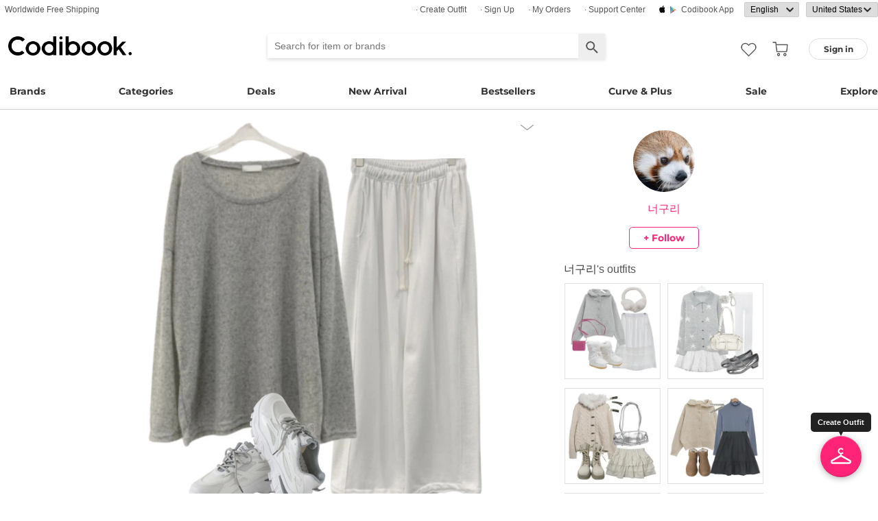

--- FILE ---
content_type: text/html; charset=utf-8
request_url: https://codibook.net/codi/8391321
body_size: 11806
content:
<!DOCTYPE html><html lang="en"><head><title>パンツ,ニット,スニーカー 코디 by 너구리 - Codibook.</title><meta charset="utf-8"><meta name="mobile-web-app-capable" content="yes"><meta http-equiv="X-UA-Compatible" content="IE=Edge"><meta name="naver-site-verification" content="18719379b51c73ee7c31c971e20b790a9fc353fe"><meta name="google-site-verification" content="BsFUZ1hKjYHyB_VDABBEBiXivHyySYdg_a08JsSWPUM"><meta name="p:domain_verify" content="493125a21442a43c57618c5162746c79"><meta name="apple-itunes-app" content="app-id=1052178370, app-argument=codibook://codi/8391321"/><meta name="viewport" content="initial-scale=1, width=device-width"/><meta name="description" content="#パンツ #ニット #スニーカー"/><meta property="og:title" content="パンツ,ニット,スニーカー 코디"/><meta property="og:image" content="https://i3.codibook.net/files/1979122313644/4727f193891437e9/1370105413.jpg"/><meta property="og:description" content="#スニーカー #ニット #パンツ on CODIBOOK"/><meta property="al:android:url" content="codibook://codi/8391321"/><meta property="al:android:package" content="com.ydea.codibook"/><meta property="al:android:app_name" content="Codibook"/><meta property="al:ios:url" content="codibook://codi/8391321"/><meta property="al:ios:app_store_id" content="1052178370"/><meta property="al:ios:app_name" content="Codibook"/><link rel="alternate" href="codibook://codi/8391321"/><link rel="alternate" href="android-app://com.ydea.codibook/https/codibook.net/codi/8391321"/><link rel="apple-touch-icon" href="https://s1.codibook.net/images/common/apple-touch-icon.png"><link rel="alternate" hreflang="ko" href="https://ko.codibook.net/codi/8391321"><link rel="alternate" hreflang="en" href="https://en.codibook.net/codi/8391321"><link rel="alternate" hreflang="ja" href="https://ja.codibook.net/codi/8391321"><link rel="alternate" hreflang="zh-tw" href="https://zh-tw.codibook.net/codi/8391321"><link rel="alternate" hreflang="zh-cn" href="https://zh-cn.codibook.net/codi/8391321"><link rel="alternate" hreflang="zh-hk" href="https://zh-hk.codibook.net/codi/8391321"><link rel="alternate" hreflang="x-default" href="https://codibook.net/codi/8391321"><link rel="canonical" href="https://codibook.net/codi/8391321"><link rel="preload" href="https://i4.codibook.net/static/webfonts/Montserrat/Montserrat-Bold.woff" as="font" type="font/woff" crossorigin=""><link rel="stylesheet" href="https://s1.codibook.net/aristo/style.min.css"><link rel="stylesheet" href="https://s1.codibook.net/components/flag-icon-css/css/flag-icon.min.css" media="none" onload="if(media!='all')media='all'"/><noscript><link rel="stylesheet" href="https://s1.codibook.net/components/flag-icon-css/css/flag-icon.min.css"/></noscript><link rel="stylesheet" href="https://s1.codibook.net/components/animate.css/animate.css" media="none" onload="if(media!='all')media='all'"/><noscript><link rel="stylesheet" href="https://s1.codibook.net/components/animate.css/animate.css"/></noscript><link rel="stylesheet" href="https://s1.codibook.net/components/jquery.scrollbar/jquery.scrollbar.css" media="none" onload="if(media!='all')media='all'"/><noscript><link rel="stylesheet" href="https://s1.codibook.net/components/jquery.scrollbar/jquery.scrollbar.css"/></noscript><link rel="stylesheet" href="https://s1.codibook.net/components/qtip2/jquery.qtip.css" media="none" onload="if(media!='all')media='all'"/><noscript><link rel="stylesheet" href="https://s1.codibook.net/components/qtip2/jquery.qtip.css"/></noscript><link rel="stylesheet" href="https://s1.codibook.net/css/base.css?f40968e2fb7585041484a090f0234506"><script>var Codibook = {"env":"production","xrw":"","webViewClient":"","webViewUA":"","isApp":false,"i18nLocale":"en","currency":"USD","timezoneOffset":-480,"suggestedLocale":"en","isAlphaUser":false,"isBetaUser":false,"shipping_country":"US","isAndroid":false,"isiOS":false,"optionalStaticURLBase":"https://s1.codibook.net","httpStatus":200,"method":"GET","originalUrl":"/codi/8391321","agent":{"isTablet":false,"mobile":false},"isiPhone":false,"isSafari":false,"appDownloadLink":"","viewMode":"page","temp_id":"temp:f2ea6af5c11e4faf8b17895545edb38e","naverpay":{"BUTTON_KEY":"4FC8F0E8-C06A-4826-880C-58BF0D182CC2"},"couponUsable":false,"viewData":{},"i18nDomain":["ko.codibook.net","en.codibook.net","ja.codibook.net","zh-tw.codibook.net","zh-cn.codibook.net","zh-hk.codibook.net"],"done":{},"codi_data":{"codi_id":8391321,"user_id":"gugu3u","codi_publish":1}};</script><script src="https://s1.codibook.net/js/base.lib.js?5d4e9dea0fb4a5a31388346216245797"></script><script>(function(w,d,s,l,i){w[l]=w[l]||[];w[l].push({'gtm.start':
new Date().getTime(),event:'gtm.js'});var f=d.getElementsByTagName(s)[0],
j=d.createElement(s),dl=l!='dataLayer'?'&l='+l:'';j.async=true;j.src=
'https://ua.codibook.net/gtm.js?id='+i+dl;f.parentNode.insertBefore(j,f);
})(window,document,'script','dataLayer','GTM-KHPNJTQ');</script><script>!function(f,b,e,v,n,t,s){if(f.fbq)return;n=f.fbq=function(){n.callMethod?
n.callMethod.apply(n,arguments):n.queue.push(arguments)};if(!f._fbq)f._fbq=n;
n.push=n;n.loaded=!0;n.version='2.0';n.queue=[];t=b.createElement(e);t.async=!0;
t.src=v;s=b.getElementsByTagName(e)[0];s.parentNode.insertBefore(t,s)}(window,
document,'script','//connect.facebook.net/en_US/fbevents.js');</script><script src="https://s1.codibook.net/js/essential.js?13d0320e79973734fac6d33901bc77db"></script><script src="https://s1.codibook.net/js/common.js?1f21cf3ac93b200cf89818d28246f8ca"></script><script src="https://s1.codibook.net/components/clipboard/dist/clipboard.min.js" async></script></head><body class="mac"><div id="login"><div class="head">Sign in</div><div class="wrapper"><div class="form_wrapper"><form class="ui-form login" method="POST" action="/api/login?fallbackNoAjax=1"><div class="idpws"><input class="user_id text" name="user_id" type="text" autocomplete="username" placeholder="User ID or Email" title="User ID or Email"><input class="raw_password text" name="raw_password" type="password" autocomplete="current-password" placeholder="Password" title="Password"><input class="password" name="password" type="hidden"><input class="return_to" name="return_to" type="hidden"></div><div class="buttons"><input class="btn btn_join" type="submit" value="Sign in"></div><div class="join">Not registered yet?
<strong><a class="join" href="/join">Sign up</a></strong></div><div class="join">Forgot ID or password?
<strong><a class="find_pw" href="/findpw">Find account</a></strong></div><div class="non_login_order_history_notice join"><a class="btn btn_continue_as_guest non_login_order_history">Order detail for guest</a></div><div class="non_login_pay_notice join"><a class="btn btn_continue_as_guest non_login_pay">Continue as guest</a></div><div class="googlelogin"><a class="btn_google btn_externalLogin" href="/auth/google">Sign in with Google</a></div><div class="applelogin"><a class="btn_apple btn_externalLogin" href="/auth/apple">Sign in with Apple</a></div><div class="linelogin"><a class="btn_line btn_externalLogin" href="/auth/line">Sign in with LINE</a></div><div class="fblogin"><a class="btn_facebook btn_externalLogin" href="/auth/facebook">Sign in with Facebook</a></div></form></div></div></div><div id="validation"><div class="wrapper"><div class="form_wrapper"><div class="head">Enter verification code</div><form class="ui-form validation"><div><p>Please check your email for a message with your code. Your code is 4 numbers long.</p><p>We sent your code to: <strong id="email_sent_to"></strong></p><a class="modify_email">Modify email address</a><input class="verify_code text" name="verify_code" type="number" placeholder="Enter code" title="Enter code" autocomplete="off"><div class="join_notice code_notice"></div><button class="retry" disabled>Resend code</button></div><div class="buttons"><div class="submit"><input class="btn btn_join" type="submit" value="Verify email"></div></div></form></div></div></div><div id="find_pw_dialog_container"><div class="formpanel_dialog"><div class="title">Find account</div><div class="desc">The password reset URL will be sent to the email of your account.</div><form class="find_pw ui-form" action="/api/user/dummy/find_pw"><div class="content"><div class="row"><div class="label">Email</div><div class="input"><input class="email text" name="email" type="email" inputmode="email" autocomplete="email" style="width:150px"></div></div></div><div class="foot"><input class="btn" type="submit" value="Submit">
<input class="btn cancel" type="button" value="cancel"></div></form></div></div><div id="non_login_order_history_dialog_container"><div class="formpanel_dialog"><div class="title">Order detail for guest</div><div class="desc">The order id was provided to you by email when your order was placed.</div><form class="non_login_order_history ui-form" action="/order/history" method="post"><input class="name text" name="non_login" type="hidden" value="1"><div class="content"><div class="row"><div class="label">Order ID</div><div class="input"><input class="order_id text" name="order_id" type="text" autocomplete="off"></div></div><div class="row"><div class="label">Email</div><div class="input"><input class="name text" name="email" type="text" autocomplete="off"></div></div></div><div class="foot"><input class="btn" type="submit" value="Submit"></div></form></div></div><div id="modal_background_layer"></div><div id="fb-root"></div><div class="topBannerWrapper" id="top_banner_wrapper"><div class="topBanner" id="top_banner"><a href=""><div class="img" style="background-image:url(https://s1.codibook.net/images/banner/app_down_top_en.png)"></div></a><div class="close_left"></div></div></div><div class="topBannerWrapper" id="locale_suggestion_banner_wrapper" lang="en"><div class="topBanner" id="locale_suggestion_banner"><div class="text"><strong>Choose another language to see content specific to your location and shop online.</strong></div><div class="locale_select_options_wrapper"><select class="locale_select_options" autocomplete="off"><option value="ko">한국어</option><option value="en" selected>English</option><option value="ja">日本語</option><option value="zh-tw">繁體中文</option><option value="zh-cn">简体中文</option></select></div><div class="locale_select_button_wrapper"><a class="btn btn_submit" type="button">OK</a></div><div class="close"></div></div></div><div id="header"><div id="header_of_header_wrapper"><div id="header_of_header"><div class="btn_wrapper_left"><a href="/about/freeshipping">Worldwide Free Shipping</a></div><div class="btn_wrapper_right"><a class="create btn" href="/create">· Create Outfit</a><a class="join btn" href="/join">· Sign up</a><a class="order_history requireLogin nonLoginOrderHistory btn" href="/order/history">· My Orders</a><a class="cscenter btn" href="/cs_center">· Support Center</a><a class="app btn" href="/about_app">Codibook app</a><div class="lang_currency_selector_wrapper"><select class="lang selectLanguages" autocomplete="off"><option value="ko">한국어</option><option value="en" selected>English</option><option value="ja">日本語</option><option value="zh-tw">繁體中文</option><option value="zh-cn">简体中文</option></select><select class="shipping_country selectShippingCountry" autocomplete="off"><option value="US" selected>United States</option><option value="AU">Australia</option><option value="CA">Canada</option><option value="JP">Japan</option><option value="HK">Hong kong</option><option value="MO">Macao</option><option value="SG">Singapore</option><option value="TW">Taiwan</option><option value="GB">United Kingdom</option><option value="FR">France</option><option value="IT">Italy</option><option value="AT">Austria</option><option value="BE">Belgium</option><option value="BG">Bulgaria(rep)</option><option value="HR">Croatia</option><option value="CY">Cyprus</option><option value="CZ">Czech</option><option value="DK">Denmark</option><option value="EE">Estonia</option><option value="FI">Finland</option><option value="DE">Germany</option><option value="GR">Greece</option><option value="HU">Hungary(rep)</option><option value="IE">Ireland</option><option value="LV">Latvia</option><option value="LT">Lithuania</option><option value="LU">Luxembourg</option><option value="MY">Malaysia</option><option value="NL">Netherlands</option><option value="NZ">New Zealand</option><option value="NO">Norway</option><option value="PL">Poland(rep)</option><option value="PT">Portugal</option><option value="RO">Romania</option><option value="SK">Slovakia</option><option value="SI">Slovenia</option><option value="ES">Spain</option><option value="SE">Sweden</option><option value="CH">Switzerland</option><option value="VN">Vietnam</option><option value="ZM">Zambia</option></select></div></div></div></div><div id="header_wrapper"><a class="hamburger btn" href="#"></a><div class="title"><a href="/"><img alt="Codibook" src="https://s1.codibook.net/images/header/logo.png" width="140"></a></div><div class="logo"><a href="/">Codibook</a></div><div class="login btn_flat needLogin" tabIndex="0"><span>Sign in</span></div><a class="search_btn" href="/search/"></a><a class="requireLogin liked_btn" href="#"></a><form class="search_wrapper hide_for_mobile" action="/search/"><input class="search" id="autoComplete" type="text" list="keyword" inputmode="search" name="q" placeholder="Search for item or brands" autocomplete="off" value=""><input type="hidden" name="filter" value=""><input class="search_submit" type="submit" value=""></form><a class="cart empty" href="/cart"></a><div class="search_assist balloon"><div class="assisted_keyword_wrapper"><div class="history_wrapper"><div class="keyword_label">Recent Searches</div><div class="clear">Clear</div><div class="history_content"></div></div><div class="keyword_label">Popular Keyword</div><div class="content"></div></div></div></div><div id="main_menu_container"><div id="main_menu"><div class="main_menu brands"><a href="/brand">Brands</a></div><div class="brands balloon"></div><div class="main_menu categories"><a href="#">Categories</a></div><div class="categories balloon"><div class="category_menu"><a href="/items/?shop_id=167&amp;sort=recent" data-alter="Delight.">Delight.</a></div><div class="category_menu"><a href="/items/?pc=136" data-alter="outer">Outer</a></div><div class="category_menu"><a href="/items/?pc=140" data-alter="tops">Tops</a></div><div class="category_menu"><a href="/items/?pc=144" data-alter="bottoms">Bottoms</a></div><div class="category_menu"><a href="/items/?pc=142" data-alter="dress">Dress</a></div><div class="category_menu"><a href="/items/?pc=151" data-alter="shoes">Shoes</a></div><div class="category_menu"><a href="/items/?pc=149" data-alter="bags">Bags</a></div><div class="category_menu"><a href="/items/?pc=150" data-alter="accessories">Accessories</a></div><div class="category_menu"><a href="/items/?pc=39583" data-alter="jewelry">Jewelry</a></div><div class="category_menu"><a href="/items/?pc=276707" data-alter="cosmetics">Cosmetics</a></div><div class="category_menu"><a href="/items/?pc=155" data-alter="swimwear">Swimwear</a></div></div><div class="main_menu"><a href="/event" data-alter="deals">Deals</a></div><div class="main_menu"><a href="/items/?sort=recent&amp;orderable=1&amp;featured=new" data-alter="new arrival">New Arrival</a></div><div class="main_menu"><a href="/items/?sort=order&amp;orderable=1&amp;featured=best" data-alter="bestsellers">Bestsellers</a></div><div class="main_menu"><a href="/items/?characteristic=curve" data-alter="Curve &amp; Plus">Curve & Plus</a></div><div class="main_menu"><a href="/items/?sort=recent&amp;sale=1&amp;featured=sale" data-alter="sale">Sale</a></div><div class="main_menu"><a href="/trending" data-alter="explore">Explore</a></div></div></div><div id="popup_download_app_layer"></div><div id="popup_download_app"><div class="popup_image"><a href="https://codibook.net/page/5473905"><img class="link" alt="Join" src="https://s1.codibook.net/images/popup/join_banner_en3.jpg"></a></div><div class="close"></div></div><div id="new_user_coupon_layer_bg"></div><div id="new_user_coupon_layer"><a href="/event/page/welcomeapp"><img loading="lazy" src="https://s1.codibook.net/images/popup/newuser_popup_banner.jpg" alt="Take a coupon"></a><div class="close"></div></div></div><div id="left_modal_bg"></div><div id="left"><div class="container"><div class="top"><a class="join btn" href="/join">Sign up</a><div class="needLogin btn" style="margin-right:0">Sign in</div></div><div class="middle"><div class="menu"><a href="/"><img alt="main page" src="https://s1.codibook.net/images/glyphs/mobile_menu/home.png" align="absmiddle" width="24"> &nbsp;home</a></div><div class="menu"><a class="shopping" href="#"><img alt="category" src="https://s1.codibook.net/images/glyphs/mobile_menu/category.png" align="absmiddle" width="24"> &nbsp;Category</a></div><div class="submenu shopping"><div class="submenu_item"><a href="/items/?shop_id=167&amp;sort=recent" data-alter="Delight.">· Delight.</a></div><div class="submenu_item"><a href="/items/?pc=136">· Outer</a></div><div class="submenu_item"><a href="/items/?pc=140">· Tops</a></div><div class="submenu_item"><a href="/items/?pc=144">· Bottoms</a></div><div class="submenu_item"><a href="/items/?pc=142">· Dress</a></div><div class="submenu_item"><a href="/items/?pc=151">· Shoes</a></div><div class="submenu_item"><a href="/items/?pc=149">· Bags</a></div><div class="submenu_item"><a href="/items/?pc=150">· Accessories</a></div><div class="submenu_item"><a href="/items/?pc=39583">· Jewelry</a></div><div class="submenu_item"><a href="/items/?pc=276707">· Cosmetics</a></div><div class="submenu_item"><a href="/items/?characteristic=curve">· Curve &amp; Plus</a></div><div class="submenu_item"><a href="/items/?sort=recent&amp;orderable=1&amp;featured=new">· New arrival</a></div><div class="submenu_item"><a href="/items/?sort=recent&amp;sale=1&amp;featured=sale">· Sale</a></div><div class="submenu_item"><a href="/items/?sort=order&amp;orderable=1&amp;featured=best">· Bestsellers</a></div></div><div class="menu"><a class="codi" href="/codi"><img alt="set" src="https://s1.codibook.net/images/glyphs/mobile_menu/codi.png" align="absmiddle" width="24"> &nbsp;Outfits</a></div><div class="menu"><a class="dailytip" href="/dailytip"><img alt="daily tips" src="https://s1.codibook.net/images/glyphs/mobile_menu/daily-tip.png" align="absmiddle" width="24"> &nbsp;dailytip</a></div><div class="menu"><a class="dailytip" href="/collection"><img alt="collection" src="https://s1.codibook.net/images/glyphs/mobile_menu/collection.png" align="absmiddle" width="24"> &nbsp;collection</a></div><div class="menu"><a class="event"><img alt="contest" src="https://s1.codibook.net/images/glyphs/mobile_menu/contest.png" align="absmiddle" width="24"> &nbsp;Deals / contest</a></div><div class="submenu event"><div class="submenu_item"><a href="/event">Deals</a></div><div class="submenu_item"><a href="/contest">contest</a></div></div><div style="padding-top:10px;border-top:1px solid #ccc;margin-top:10px;"></div><div class="menu"><a class="requireLogin nonLoginOrderHistory" href="#"><img alt="my shopping" src="https://s1.codibook.net/images/glyphs/my/delivery.png" align="absmiddle" width="24"> &nbsp;My Orders</a></div><div class="menu"><a class="requireLogin" href="#"><img alt="my shopping" src="https://s1.codibook.net/images/glyphs/my/mileage.png" align="absmiddle" width="24"> &nbsp;Credit details</a></div><div class="menu"><a href="/cs_center"><img alt="CS" src="https://s1.codibook.net/images/glyphs/mobile_menu/cs-center.png" align="absmiddle" width="24"> &nbsp;Support Center</a></div><div class="menu"><div class="lang_currency_selector_wrapper"><select class="lang selectLanguages" autocomplete="off"><option value="ko">한국어</option><option value="en" selected>English</option><option value="ja">日本語</option><option value="zh-tw">繁體中文</option><option value="zh-cn">简体中文</option></select><select class="shipping_country selectShippingCountry" autocomplete="off"><option value="US" selected>United States</option><option value="AU">Australia</option><option value="CA">Canada</option><option value="JP">Japan</option><option value="HK">Hong kong</option><option value="MO">Macao</option><option value="SG">Singapore</option><option value="TW">Taiwan</option><option value="GB">United Kingdom</option><option value="FR">France</option><option value="IT">Italy</option><option value="AT">Austria</option><option value="BE">Belgium</option><option value="BG">Bulgaria(rep)</option><option value="HR">Croatia</option><option value="CY">Cyprus</option><option value="CZ">Czech</option><option value="DK">Denmark</option><option value="EE">Estonia</option><option value="FI">Finland</option><option value="DE">Germany</option><option value="GR">Greece</option><option value="HU">Hungary(rep)</option><option value="IE">Ireland</option><option value="LV">Latvia</option><option value="LT">Lithuania</option><option value="LU">Luxembourg</option><option value="MY">Malaysia</option><option value="NL">Netherlands</option><option value="NZ">New Zealand</option><option value="NO">Norway</option><option value="PL">Poland(rep)</option><option value="PT">Portugal</option><option value="RO">Romania</option><option value="SK">Slovakia</option><option value="SI">Slovenia</option><option value="ES">Spain</option><option value="SE">Sweden</option><option value="CH">Switzerland</option><option value="VN">Vietnam</option><option value="ZM">Zambia</option></select></div></div></div></div></div><div class="codi_view" id="container"><div id="codi_view_container"><div class="codi_dialog document_dialog" data-user_id="gugu3u" data-codi_id="8391321"><div class="codi_view_wrapper"><div class="codi_image_wrapper document_content_wrapper"><div class="profile_wrapper"><div class="profile_image"><img alt="profile image" src="https://i3.codibook.net/files/197904253367/ffbbe9bd43eb9364/1065530374.jpg?class=small"></div><div class="nick_name"><a href="/user/gugu3u">너구리</a></div><div class="btn follow_wrapper requireLogin follow" data-user_id="gugu3u">+ follow</div></div><div class="title_wrapper"><div class="title">パンツ,ニット,スニーカー 코디</div><div class="action_wrapper"><img alt="more ..." src="https://s1.codibook.net/images/detail/editdown_arrow.png" tabindex="0"><div class="codi_menu document_menu"><a class="btn download" href="/codi/8391321/download" rel="nofollow">download</a><a class="btn share" href="#">share</a></div></div></div><div class="image_wrapper"><div class="image"><img src="https://i3.codibook.net/files/1979122313644/4727f193891437e9/1370105413.jpg?class=big" alt="DAILYJOU 포프 스트링 조거 팬츠 - 6 color,DAILYJOU 앙상블 라운드 니트 - 4 color,CHAAKAN 코웰 메쉬 스니커즈 SNFBR1e149등을 매치한 코디"></div><div class="content"><div class="description"><a href="/codi?style=パンツ">#パンツ</a> <a href="/codi?style=ニット">#ニット</a> <a href="/codi?style=スニーカー">#スニーカー</a></div><div class="regdate">3 years ago</div></div></div><div class="line"></div><div class="bottom_wrapper"><div class="liked_wrapper"></div><button class="like_icon requireLogin"></button><div class="style_wrapper"><a class="style" href="/codi?style=135973">#スニーカー</a><a class="style" href="/codi?style=200158">#ニット</a><a class="style" href="/codi?style=235043">#パンツ</a></div><div class="share_wrapper"><div class="share_button_wrapper"><button class="pinterest"></button><button class="line_app"></button><button class="facebook"></button><button class="url"></button></div><div id="share_url_dialog_container"><div class="formpanel_dialog"><div class="title">URL<div class="content"><div class="row"><div class="input"><input class="share_url" type="text"><button class="copy btn btn_general2">Copy</button></div></div></div></div></div></div></div></div><div id="cart_btn_wrapper"><input class="btn btn_buy" type="button" value="Buy All Set"></div></div><div class="codi_info_wrapper document_info_wrapper"><div class="profile_wrapper"><div class="profile_image"><img alt="profile image" src="https://i3.codibook.net/files/197904253367/ffbbe9bd43eb9364/1065530374.jpg?class=small"></div><div class="nick_name"><a href="/user/gugu3u">너구리</a></div><div class="btn follow_wrapper requireLogin follow" data-user_id="gugu3u">+ follow</div></div><div class="profile_codi_wrapper"><div class="profile_codi_title"><a href="/user/gugu3u">너구리</a><span>'s outfits</span></div><div class="profile_codi"></div></div></div></div><div class="comment_wrapper"><div class="comment_container"><div class="comment_list"></div><div class="comment_write_wrapper"><div class="msg"><a class="needLogin" href="#">Sign in</a><span> and Add a comment</span></div></div></div></div><div class="clear_both"></div><div class="detail_title"><span>used item</span></div><div id="content_wrapper"><div id="content"><div class="grid-sizer"></div><div class="null_msg">No styles or items found.</div></div></div><div class="item_slider_wrapper"><div class="detail_title"><span>Recommended</span></div><div class="scrolling-wrapper-flexbox"><div class="item_wrapper"><a class="item_link" data-item_id="9425655" href="/item/9425655?recStrategy=096945"><div class="thumb_wrapper"><noscript><img loading="lazy" src="https://i4.codibook.net/files/1983030530001/426c8871a5d89a95/1268140823.jpg?class=square" alt="pants"></noscript><div class="lazyImage" data-attr="{&quot;src&quot;:&quot;https://i4.codibook.net/files/1983030530001/426c8871a5d89a95/1268140823.jpg?class=square&quot;}"><img alt="pants" src="https://s1.codibook.net/images/common/loading_spinner.gif"></div></div></a><div class="item_info"><div class="shop">JASMINBELL</div><div class="title"><a class="item_link" data-item_id="9425655" href="/item/9425655?recStrategy=096945">pants</a></div><div class="price"><s>$24.94</s>
<span>$19.81</span></div></div></div><div class="item_wrapper"><a class="item_link" data-item_id="9407999" href="/item/9407999?recStrategy=096945"><div class="thumb_wrapper"><noscript><img loading="lazy" src="https://i4.codibook.net/files/1983012473200/fec9ee3328e0ff5a/1568720012.jpg?class=square" alt="Long Sleeve"></noscript><div class="lazyImage" data-attr="{&quot;src&quot;:&quot;https://i4.codibook.net/files/1983012473200/fec9ee3328e0ff5a/1568720012.jpg?class=square&quot;}"><img alt="Long Sleeve" src="https://s1.codibook.net/images/common/loading_spinner.gif"></div></div></a><div class="item_info"><div class="shop">creamsugar</div><div class="title"><a class="item_link" data-item_id="9407999" href="/item/9407999?recStrategy=096945">Long Sleeve</a></div><div class="price"><span>$30</span></div></div></div><div class="item_wrapper"><a class="item_link" data-item_id="9422861" href="/item/9422861?recStrategy=096945"><div class="thumb_wrapper"><noscript><img loading="lazy" src="https://i4.codibook.net/files/1983022819205/e1319474609fa39f/1310283435.jpg?class=square" alt="knitwears"></noscript><div class="lazyImage" data-attr="{&quot;src&quot;:&quot;https://i4.codibook.net/files/1983022819205/e1319474609fa39f/1310283435.jpg?class=square&quot;}"><img alt="knitwears" src="https://s1.codibook.net/images/common/loading_spinner.gif"></div></div></a><div class="item_info"><div class="shop">JASMINBELL</div><div class="title"><a class="item_link" data-item_id="9422861" href="/item/9422861?recStrategy=096945">knitwears</a></div><div class="price"><s>$51.12</s>
<span>$39.77</span></div></div></div><div class="item_wrapper"><a class="item_link" data-item_id="9267963" href="/item/9267963?recStrategy=096945"><div class="thumb_wrapper"><noscript><img loading="lazy" src="https://i3.codibook.net/files/1982031519218/7f82ad5b24b3d702/1113093723.jpg?class=square" alt="jeans"></noscript><div class="lazyImage" data-attr="{&quot;src&quot;:&quot;https://i3.codibook.net/files/1982031519218/7f82ad5b24b3d702/1113093723.jpg?class=square&quot;}"><img alt="jeans" src="https://s1.codibook.net/images/common/loading_spinner.gif"></div></div></a><div class="item_info"><div class="shop">anyonemore</div><div class="title"><a class="item_link" data-item_id="9267963" href="/item/9267963?recStrategy=096945">jeans</a></div><div class="price"><s>$40.30</s>
<span>$32.60</span></div></div></div><div class="item_wrapper"><a class="item_link" data-item_id="9327658" href="/item/9327658?recStrategy=096945"><div class="thumb_wrapper"><noscript><img loading="lazy" src="https://i3.codibook.net/files/1982071473204/3e8585545cc124d9/519158875.jpg?class=square" alt="Long Sleeve"></noscript><div class="lazyImage" data-attr="{&quot;src&quot;:&quot;https://i3.codibook.net/files/1982071473204/3e8585545cc124d9/519158875.jpg?class=square&quot;}"><img alt="Long Sleeve" src="https://s1.codibook.net/images/common/loading_spinner.gif"></div></div></a><div class="item_info"><div class="shop">anyonemore</div><div class="title"><a class="item_link" data-item_id="9327658" href="/item/9327658?recStrategy=096945">Long Sleeve</a></div><div class="price"><s>$33.23</s>
<span>$22.04</span></div></div></div><div class="item_wrapper"><a class="item_link" data-item_id="9192192" href="/item/9192192?recStrategy=096945"><div class="thumb_wrapper"><noscript><img loading="lazy" src="https://i3.codibook.net/files/1981110724618/5cc8d276679bb9e8/1459744210.jpg?class=square" alt="sleeveless"></noscript><div class="lazyImage" data-attr="{&quot;src&quot;:&quot;https://i3.codibook.net/files/1981110724618/5cc8d276679bb9e8/1459744210.jpg?class=square&quot;}"><img alt="sleeveless" src="https://s1.codibook.net/images/common/loading_spinner.gif"></div></div></a><div class="item_info"><div class="shop">VANHECER</div><div class="title"><a class="item_link" data-item_id="9192192" href="/item/9192192?recStrategy=096945">sleeveless</a></div><div class="price"><span>$12.10</span></div></div></div><div class="item_wrapper"><a class="item_link" data-item_id="9428254" href="/item/9428254?recStrategy=096945"><div class="thumb_wrapper"><noscript><img loading="lazy" src="https://i4.codibook.net/files/1983031246222/1bcf22a9fca935eb/871920500.jpg?class=square" alt="knitwears"></noscript><div class="lazyImage" data-attr="{&quot;src&quot;:&quot;https://i4.codibook.net/files/1983031246222/1bcf22a9fca935eb/871920500.jpg?class=square&quot;}"><img alt="knitwears" src="https://s1.codibook.net/images/common/loading_spinner.gif"></div></div></a><div class="item_info"><div class="shop">anyonemore</div><div class="title"><a class="item_link" data-item_id="9428254" href="/item/9428254?recStrategy=096945">knitwears</a></div><div class="price"><s>$49.99</s>
<span>$40.16</span></div></div></div><div class="item_wrapper"><a class="item_link" data-item_id="9346343" href="/item/9346343?recStrategy=096945"><div class="thumb_wrapper"><noscript><img loading="lazy" src="https://i3.codibook.net/files/1982082924609/7ad61759289c65e5/1694490226.jpg?class=square" alt="Long Sleeve"></noscript><div class="lazyImage" data-attr="{&quot;src&quot;:&quot;https://i3.codibook.net/files/1982082924609/7ad61759289c65e5/1694490226.jpg?class=square&quot;}"><img alt="Long Sleeve" src="https://s1.codibook.net/images/common/loading_spinner.gif"></div></div></a><div class="item_info"><div class="shop">wonderwonder</div><div class="title"><a class="item_link" data-item_id="9346343" href="/item/9346343?recStrategy=096945">Long Sleeve</a></div><div class="price"><span>$24.57</span></div></div></div><div class="item_wrapper"><a class="item_link" data-item_id="9280449" href="/item/9280449?recStrategy=096945"><div class="thumb_wrapper"><noscript><img loading="lazy" src="https://i3.codibook.net/files/1982040329825/5494fe3a7d8aeb42/1468104665.jpg?class=square" alt="knitwears"></noscript><div class="lazyImage" data-attr="{&quot;src&quot;:&quot;https://i3.codibook.net/files/1982040329825/5494fe3a7d8aeb42/1468104665.jpg?class=square&quot;}"><img alt="knitwears" src="https://s1.codibook.net/images/common/loading_spinner.gif"></div></div></a><div class="item_info"><div class="shop">LOVENSOME</div><div class="title"><a class="item_link" data-item_id="9280449" href="/item/9280449?recStrategy=096945">knitwears</a></div><div class="price"><s>$32.10</s>
<span>$29.38</span></div></div></div><div class="item_wrapper"><a class="item_link" data-item_id="9431108" href="/item/9431108?recStrategy=096945"><div class="thumb_wrapper"><noscript><img loading="lazy" src="https://i4.codibook.net/files/1983032530041/6efa2f0d9d0b33b5/1881196036.jpg?class=square" alt="knitwears"></noscript><div class="lazyImage" data-attr="{&quot;src&quot;:&quot;https://i4.codibook.net/files/1983032530041/6efa2f0d9d0b33b5/1881196036.jpg?class=square&quot;}"><img alt="knitwears" src="https://s1.codibook.net/images/common/loading_spinner.gif"></div></div></a><div class="item_info"><div class="shop">anyonemore</div><div class="title"><a class="item_link" data-item_id="9431108" href="/item/9431108?recStrategy=096945">knitwears</a></div><div class="price"><s>$39.53</s>
<span>$33.49</span></div></div></div><div class="item_wrapper"><a class="item_link" data-item_id="9428308" href="/item/9428308?recStrategy=096945"><div class="thumb_wrapper"><noscript><img loading="lazy" src="https://i4.codibook.net/files/1983031248008/e4bda4df42bc6a9a/1178490613.jpg?class=square" alt="Zip-up"></noscript><div class="lazyImage" data-attr="{&quot;src&quot;:&quot;https://i4.codibook.net/files/1983031248008/e4bda4df42bc6a9a/1178490613.jpg?class=square&quot;}"><img alt="Zip-up" src="https://s1.codibook.net/images/common/loading_spinner.gif"></div></div></a><div class="item_info"><div class="shop">E-PICK</div><div class="title"><a class="item_link" data-item_id="9428308" href="/item/9428308?recStrategy=096945">Zip-up</a></div><div class="price"><s>$24.44</s>
<span>$19.56</span></div></div></div><div class="item_wrapper"><a class="item_link" data-item_id="9302359" href="/item/9302359?recStrategy=096945"><div class="thumb_wrapper"><noscript><img loading="lazy" src="https://i3.codibook.net/files/1982050835852/dd6d07947e0dbeea/1870908607.jpg?class=square" alt="acc"></noscript><div class="lazyImage" data-attr="{&quot;src&quot;:&quot;https://i3.codibook.net/files/1982050835852/dd6d07947e0dbeea/1870908607.jpg?class=square&quot;}"><img alt="acc" src="https://s1.codibook.net/images/common/loading_spinner.gif"></div></div></a><div class="item_info"><div class="shop">viewlap</div><div class="title"><a class="item_link" data-item_id="9302359" href="/item/9302359?recStrategy=096945">acc</a></div><div class="price"><s>$19.63</s>
<span>$13.46</span></div></div></div><div class="item_wrapper"><a class="item_link" data-item_id="9170038" href="/item/9170038?recStrategy=096945"><div class="thumb_wrapper"><noscript><img loading="lazy" src="https://i3.codibook.net/files/1981100446203/2e7a0b81c91124f5/2066172198.jpg?class=square" alt="jeans"></noscript><div class="lazyImage" data-attr="{&quot;src&quot;:&quot;https://i3.codibook.net/files/1981100446203/2e7a0b81c91124f5/2066172198.jpg?class=square&quot;}"><img alt="jeans" src="https://s1.codibook.net/images/common/loading_spinner.gif"></div></div></a><div class="item_info"><div class="shop">JASMINBELL</div><div class="title"><a class="item_link" data-item_id="9170038" href="/item/9170038?recStrategy=096945">jeans</a></div><div class="price"><s>$39.90</s>
<span>$37.27</span></div></div></div><div class="item_wrapper"><a class="item_link" data-item_id="9413039" href="/item/9413039?recStrategy=096945"><div class="thumb_wrapper"><noscript><img loading="lazy" src="https://i4.codibook.net/files/1983020628211/d55870d2d570fc0b/1181307028.jpg?class=square" alt="Long Sleeve"></noscript><div class="lazyImage" data-attr="{&quot;src&quot;:&quot;https://i4.codibook.net/files/1983020628211/d55870d2d570fc0b/1181307028.jpg?class=square&quot;}"><img alt="Long Sleeve" src="https://s1.codibook.net/images/common/loading_spinner.gif"></div></div></a><div class="item_info"><div class="shop">creamsugar</div><div class="title"><a class="item_link" data-item_id="9413039" href="/item/9413039?recStrategy=096945">Long Sleeve</a></div><div class="price"><span>$19.01</span></div></div></div></div></div><div class="detail_title"><span>Trending Styles</span></div><div id="content_wrapper"><div class="mix_list" id="content"><div class="grid-sizer"></div><div class="grid set_wrapper codi"><div class="set_container"><div class="set codi" data-codi_id="8724984"><div class="thumb_wrapper"><a class="codi_link" data-codi_id="8724984" href="/codi/8724984"><img class="thumb" loading="lazy" src="https://i4.codibook.net/files/1983041634709/e6e04e057ad482/397853905.jpg?class=medium" alt="style"></a></div><div class="codi_list_items_wrapper"><a href="/item/9439936"><div class="codi_item"><div class="codi_item_thumb_wrapper"><span class="helper"></span><img loading="lazy" src="https://i4.codibook.net/files/1983041634143/aed2bd89991312/1914651833.png?class=small" alt="Short Pants"></div><div class="codi_item_info"><div class="codi_brand_name">Qnigirls</div><div class="codi_item_title">Short Pants</div><div class="codi_item_price"><span>$23.33</span></div></div></div></a><a href="/item/9439935"><div class="codi_item"><div class="codi_item_thumb_wrapper"><span class="helper"></span><img loading="lazy" src="https://i4.codibook.net/files/1983041634084/eda69bb26916c0/2111675365.png?class=small" alt="knitwears"></div><div class="codi_item_info"><div class="codi_brand_name">Qnigirls</div><div class="codi_item_title">knitwears</div><div class="codi_item_price"><span>$24.57</span></div></div></div></a><a href="/item/9439937"><div class="codi_item"><div class="codi_item_thumb_wrapper"><span class="helper"></span><img loading="lazy" src="https://i4.codibook.net/files/1983041634316/e3640213ffb068/1923365907.png?class=small" alt="belt"></div><div class="codi_item_info"><div class="codi_brand_name">Qnigirls</div><div class="codi_item_title">belt</div><div class="codi_item_price"><span>$24.57</span></div></div></div></a><div class="codi_item_more"><a href="/codi/8724984">more</a></div></div><div class="info_wrapper"><div class="like_info">liked
<span class="liked_cnt">2</span></div><a class="action like"></a></div></div></div></div><div class="grid set_wrapper codi"><div class="set_container"><div class="set codi" data-codi_id="8724974"><div class="thumb_wrapper"><a class="codi_link" data-codi_id="8724974" href="/codi/8724974"><img class="thumb" loading="lazy" src="https://i4.codibook.net/files/1983041633606/d45cd9fa2b2538/2046204968.jpg?class=medium" alt="style"></a></div><div class="codi_list_items_wrapper"><a href="/item/9412528"><div class="codi_item"><div class="codi_item_thumb_wrapper"><span class="helper"></span><img loading="lazy" src="https://i4.codibook.net/files/1983020520575/4b61d6e68d2133/1394296342.png?class=small" alt="jeans"></div><div class="codi_item_info"><div class="codi_brand_name">ondeed</div><div class="codi_item_title">jeans</div><div class="codi_item_price"><s>$36.79</s>
<span>$24.44</span></div></div></div></a><a href="/item/9421410"><div class="codi_item"><div class="codi_item_thumb_wrapper"><span class="helper"></span><img loading="lazy" src="https://i4.codibook.net/files/1983022516393/9c3339d39ff6ac/951317531.png?class=small" alt="Zip-up"></div><div class="codi_item_info"><div class="codi_brand_name">binary01</div><div class="codi_item_title">Zip-up</div><div class="codi_item_price"><s>$29.05</s>
<span>$26.19</span></div></div></div></a><a href="/item/9439931"><div class="codi_item"><div class="codi_item_thumb_wrapper"><span class="helper"></span><img loading="lazy" src="https://i4.codibook.net/files/1983041633339/6c1b13b163b108/1546587786.png?class=small" alt="belt"></div><div class="codi_item_info"><div class="codi_brand_name">noirmute</div><div class="codi_item_title">belt</div><div class="codi_item_price"><span>$35.80</span></div></div></div></a><div class="codi_item_more"><a href="/codi/8724974">more</a></div></div><div class="info_wrapper"><div class="like_info">liked
<span class="liked_cnt">1</span></div><a class="action like"></a></div></div></div></div><div class="grid set_wrapper codi"><div class="set_container"><div class="set codi" data-codi_id="8724943"><div class="thumb_wrapper"><a class="codi_link" data-codi_id="8724943" href="/codi/8724943"><img class="thumb" loading="lazy" src="https://i4.codibook.net/files/1983041623332/c6946785496fcf/1420486717.jpg?class=medium" alt="style"></a></div><div class="codi_list_items_wrapper"><a href="/item/9433515"><div class="codi_item"><div class="codi_item_thumb_wrapper"><span class="helper"></span><img loading="lazy" src="https://i4.codibook.net/files/198304017555/86b802085f5da5b4/383807689.png?class=small" alt="pants"></div><div class="codi_item_info"><div class="codi_brand_name">E-PICK</div><div class="codi_item_title">pants</div><div class="codi_item_price"><s>$24.44</s>
<span>$19.56</span></div></div></div></a><a href="/item/9435762"><div class="codi_item"><div class="codi_item_thumb_wrapper"><span class="helper"></span><img loading="lazy" src="https://i4.codibook.net/files/1983040716558/2a45dc342f7d83/445144333.png?class=small" alt="Puffer Jacket"></div><div class="codi_item_info"><div class="codi_brand_name">wonderwonder</div><div class="codi_item_title">Puffer Jacket</div><div class="codi_item_price"><span>$86.30</span></div></div></div></a><a href="/item/9433977"><div class="codi_item"><div class="codi_item_thumb_wrapper"><span class="helper"></span><img loading="lazy" src="https://i4.codibook.net/files/1983040144919/2537acdcbbe099/1100233700.png?class=small" alt="cap"></div><div class="codi_item_info"><div class="codi_brand_name">binary01</div><div class="codi_item_title">cap</div><div class="codi_item_price"><s>$23.43</s>
<span>$21.20</span></div></div></div></a><div class="codi_item_more"><a href="/codi/8724943">more</a></div></div><div class="info_wrapper"><div class="like_info">liked
<span class="liked_cnt">2</span></div><a class="action like"></a></div></div></div></div><div class="grid set_wrapper codi"><div class="set_container"><div class="set codi" data-codi_id="8724940"><div class="thumb_wrapper"><a class="codi_link" data-codi_id="8724940" href="/codi/8724940"><img class="thumb" loading="lazy" src="https://i4.codibook.net/files/1983041629168/38a8b0e05a9af7/308980245.jpg?class=medium" alt="style"></a></div><div class="codi_list_items_wrapper"><a href="/item/9422482"><div class="codi_item"><div class="codi_item_thumb_wrapper"><span class="helper"></span><img loading="lazy" src="https://i4.codibook.net/files/1983022717273/1a280d3db4c226/1584792541.png?class=small" alt="jeans"></div><div class="codi_item_info"><div class="codi_brand_name">wonderwonder</div><div class="codi_item_title">jeans</div><div class="codi_item_price"><span>$52.96</span></div></div></div></a><a href="/item/9438480"><div class="codi_item"><div class="codi_item_thumb_wrapper"><span class="helper"></span><img loading="lazy" src="https://i4.codibook.net/files/198304147555/41bd510a9db36e/181954674.png?class=small" alt="Puffer Jacket"></div><div class="codi_item_info"><div class="codi_brand_name">ondeed</div><div class="codi_item_title">Puffer Jacket</div><div class="codi_item_price"><s>$41.85</s>
<span>$29.51</span></div></div></div></a><a href="/item/9438838"><div class="codi_item"><div class="codi_item_thumb_wrapper"><span class="helper"></span><img loading="lazy" src="https://i4.codibook.net/files/1983041421254/0070d65138c408/670485642.png?class=small" alt="cap"></div><div class="codi_item_info"><div class="codi_brand_name">DUGGY</div><div class="codi_item_title">cap</div><div class="codi_item_price"><span>$40.74</span></div></div></div></a><div class="codi_item_more"><a href="/codi/8724940">more</a></div></div><div class="info_wrapper"><div class="like_info">liked
<span class="liked_cnt">1</span></div><a class="action like"></a></div></div></div></div><div class="grid set_wrapper codi"><div class="set_container"><div class="set codi" data-codi_id="8724928"><div class="thumb_wrapper"><a class="codi_link" data-codi_id="8724928" href="/codi/8724928"><img class="thumb" loading="lazy" src="https://i4.codibook.net/files/1983041620152/3538e60bef1654/573619297.jpg?class=medium" alt="style"></a></div><div class="codi_list_items_wrapper"><a href="/item/9432652"><div class="codi_item"><div class="codi_item_thumb_wrapper"><span class="helper"></span><img loading="lazy" src="https://i4.codibook.net/files/1983033019189/aa172410b02e87/1139452579.png?class=small" alt="skirt"></div><div class="codi_item_info"><div class="codi_brand_name">DAILYJOU</div><div class="codi_item_title">skirt</div><div class="codi_item_price"><span>$32.10</span></div></div></div></a><a href="/item/9439760"><div class="codi_item"><div class="codi_item_thumb_wrapper"><span class="helper"></span><img loading="lazy" src="https://i4.codibook.net/files/1983041610416/04e32124c6a4ed/1132672100.png?class=small" alt="Puffer Jacket"></div><div class="codi_item_info"><div class="codi_brand_name">binary01</div><div class="codi_item_title">Puffer Jacket</div><div class="codi_item_price"><s>$69.20</s>
<span>$62.35</span></div></div></div></a><a href="/item/9438878"><div class="codi_item"><div class="codi_item_thumb_wrapper"><span class="helper"></span><img loading="lazy" src="https://i4.codibook.net/files/1983041423887/967aa1423bcc13/392620527.png?class=small" alt="cap"></div><div class="codi_item_info"><div class="codi_brand_name">DUGGY</div><div class="codi_item_title">cap</div><div class="codi_item_price"><span>$28.40</span></div></div></div></a><div class="codi_item_more"><a href="/codi/8724928">more</a></div></div><div class="info_wrapper"><div class="like_info">liked
<span class="liked_cnt">2</span></div><a class="action like"></a></div></div></div></div><div class="grid set_wrapper codi"><div class="set_container"><div class="set codi" data-codi_id="8724916"><div class="thumb_wrapper"><a class="codi_link" data-codi_id="8724916" href="/codi/8724916"><img class="thumb" loading="lazy" src="https://i4.codibook.net/files/1983041618860/ba5ba882905f2e/699145017.jpg?class=medium" alt="style"></a></div><div class="codi_list_items_wrapper"><a href="/item/9438480"><div class="codi_item"><div class="codi_item_thumb_wrapper"><span class="helper"></span><img loading="lazy" src="https://i4.codibook.net/files/198304147555/41bd510a9db36e/181954674.png?class=small" alt="Puffer Jacket"></div><div class="codi_item_info"><div class="codi_brand_name">ondeed</div><div class="codi_item_title">Puffer Jacket</div><div class="codi_item_price"><s>$41.85</s>
<span>$29.51</span></div></div></div></a><a href="/item/9439184"><div class="codi_item"><div class="codi_item_thumb_wrapper"><span class="helper"></span><img loading="lazy" src="https://i4.codibook.net/files/198304158460/ee31d3001da3a5/384761811.png?class=small" alt="pants"></div><div class="codi_item_info"><div class="codi_brand_name">EEZEE</div><div class="codi_item_title">pants</div><div class="codi_item_price"><s>$27.16</s>
<span>$24.44</span></div></div></div></a><a href="/item/9439740"><div class="codi_item"><div class="codi_item_thumb_wrapper"><span class="helper"></span><img loading="lazy" src="https://i4.codibook.net/files/198304167688/372f0d75176ddf/2120629354.png?class=small" alt="cap"></div><div class="codi_item_info"><div class="codi_brand_name">moaround</div><div class="codi_item_title">cap</div><div class="codi_item_price"><s>$45.56</s>
<span>$29.51</span></div></div></div></a><div class="codi_item_more"><a href="/codi/8724916">more</a></div></div><div class="info_wrapper"><div class="like_info">liked
<span class="liked_cnt">1</span></div><a class="action like"></a></div></div></div></div><div class="grid set_wrapper codi"><div class="set_container"><div class="set codi" data-codi_id="8724896"><div class="thumb_wrapper"><a class="codi_link" data-codi_id="8724896" href="/codi/8724896"><img class="thumb" loading="lazy" src="https://i4.codibook.net/files/1983041614065/90aa5a5cc0e183/734187249.jpg?class=medium" alt="style"></a></div><div class="codi_list_items_wrapper"><a href="/item/9439184"><div class="codi_item"><div class="codi_item_thumb_wrapper"><span class="helper"></span><img loading="lazy" src="https://i4.codibook.net/files/198304158460/ee31d3001da3a5/384761811.png?class=small" alt="pants"></div><div class="codi_item_info"><div class="codi_brand_name">EEZEE</div><div class="codi_item_title">pants</div><div class="codi_item_price"><s>$27.16</s>
<span>$24.44</span></div></div></div></a><a href="/item/9434691"><div class="codi_item"><div class="codi_item_thumb_wrapper"><span class="helper"></span><img loading="lazy" src="https://i4.codibook.net/files/1983040335910/7efe19c9156580/628798444.png?class=small" alt="Puffer Jacket"></div><div class="codi_item_info"><div class="codi_brand_name">anyonemore</div><div class="codi_item_title">Puffer Jacket</div><div class="codi_item_price"><s>$65.48</s>
<span>$37.90</span></div></div></div></a><a href="/item/9405031"><div class="codi_item"><div class="codi_item_thumb_wrapper"><span class="helper"></span><img loading="lazy" src="https://i4.codibook.net/files/198301138494/21647568639651fa/1880388150.png?class=small" alt="backpacks"></div><div class="codi_item_info"><div class="codi_brand_name">VANHECER</div><div class="codi_item_title">backpacks</div><div class="codi_item_price"><span>$28.27</span></div></div></div></a><div class="codi_item_more"><a href="/codi/8724896">more</a></div></div><div class="info_wrapper"><div class="like_info">liked
<span class="liked_cnt">1</span></div><a class="action like"></a></div></div></div></div><div class="grid set_wrapper codi"><div class="set_container"><div class="set codi" data-codi_id="8724895"><div class="thumb_wrapper"><a class="codi_link" data-codi_id="8724895" href="/codi/8724895"><img class="thumb" loading="lazy" src="https://i4.codibook.net/files/1983041614300/8f5e1abb357ea5/862411225.jpg?class=medium" alt="style"></a></div><div class="codi_list_items_wrapper"><a href="/item/9439789"><div class="codi_item"><div class="codi_item_thumb_wrapper"><span class="helper"></span><img loading="lazy" src="https://i4.codibook.net/files/1983041611434/00991f6a5387c9/2003413793.png?class=small" alt="skirt"></div><div class="codi_item_info"><div class="codi_brand_name">moaround</div><div class="codi_item_title">skirt</div><div class="codi_item_price"><s>$64.07</s>
<span>$45.56</span></div></div></div></a><a href="/item/9439792"><div class="codi_item"><div class="codi_item_thumb_wrapper"><span class="helper"></span><img loading="lazy" src="https://i4.codibook.net/files/1983041611657/d8787dd1491305/293121377.png?class=small" alt="knitwears"></div><div class="codi_item_info"><div class="codi_brand_name">moaround</div><div class="codi_item_title">knitwears</div><div class="codi_item_price"><s>$56.67</s>
<span>$40.62</span></div></div></div></a><a href="/item/9439794"><div class="codi_item"><div class="codi_item_thumb_wrapper"><span class="helper"></span><img loading="lazy" src="https://i4.codibook.net/files/1983041611832/14035359435dac/819878289.png?class=small" alt="cap"></div><div class="codi_item_info"><div class="codi_brand_name">moaround</div><div class="codi_item_title">cap</div><div class="codi_item_price"><s>$45.56</s>
<span>$29.51</span></div></div></div></a><div class="codi_item_more"><a href="/codi/8724895">more</a></div></div><div class="info_wrapper"><div class="like_info">liked
<span class="liked_cnt">1</span></div><a class="action like"></a></div></div></div></div><div class="grid set_wrapper codi"><div class="set_container"><div class="set codi" data-codi_id="8724742"><div class="thumb_wrapper"><a class="codi_link" data-codi_id="8724742" href="/codi/8724742"><img class="thumb" loading="lazy" src="https://i4.codibook.net/files/1983041522870/bfe9495fd69497/1538628264.jpg?class=medium" alt="style"></a></div><div class="codi_list_items_wrapper"><a href="/item/9430905"><div class="codi_item"><div class="codi_item_thumb_wrapper"><span class="helper"></span><img loading="lazy" src="https://i4.codibook.net/files/1983032510103/18db467e8c49c4/990413500.png?class=small" alt="jeans"></div><div class="codi_item_info"><div class="codi_brand_name">EEZEE</div><div class="codi_item_title">jeans</div><div class="codi_item_price"><s>$35.31</s>
<span>$31.78</span></div></div></div></a><a href="/item/9298287"><div class="codi_item"><div class="codi_item_thumb_wrapper"><span class="helper"></span><img loading="lazy" src="https://i3.codibook.net/files/1982042935046/6355fb49ea0574c0/436755301.png?class=small" alt="Long Sleeve"></div><div class="codi_item_info"><div class="codi_brand_name">ccomeng</div><div class="codi_item_title">Long Sleeve</div><div class="codi_item_price"><span>$22.10</span></div></div></div></a><a href="/item/9430793"><div class="codi_item"><div class="codi_item_thumb_wrapper"><span class="helper"></span><img loading="lazy" src="https://i4.codibook.net/files/1983032426404/e7e07b68448c4d/491671691.png?class=small" alt="acc"></div><div class="codi_item_info"><div class="codi_brand_name">wonderwonder</div><div class="codi_item_title">acc</div><div class="codi_item_price"><span>$28.27</span></div></div></div></a></div><div class="info_wrapper"><div class="like_info">liked
<span class="liked_cnt">2</span></div><a class="action like"></a></div></div></div></div><div class="grid set_wrapper codi"><div class="set_container"><div class="set codi" data-codi_id="8724660"><div class="thumb_wrapper"><a class="codi_link" data-codi_id="8724660" href="/codi/8724660"><img class="thumb" loading="lazy" src="https://i4.codibook.net/files/198304158580/7681a7ae124b9b/1467778812.jpg?class=medium" alt="style"></a></div><div class="codi_list_items_wrapper"><a href="/item/9439185"><div class="codi_item"><div class="codi_item_thumb_wrapper"><span class="helper"></span><img loading="lazy" src="https://i4.codibook.net/files/198304158471/12096df8515d61/126197464.png?class=small" alt="pants"></div><div class="codi_item_info"><div class="codi_brand_name">EEZEE</div><div class="codi_item_title">pants</div><div class="codi_item_price"><s>$27.16</s>
<span>$24.44</span></div></div></div></a><a href="/item/9439187"><div class="codi_item"><div class="codi_item_thumb_wrapper"><span class="helper"></span><img loading="lazy" src="https://i4.codibook.net/files/198304158391/0d29df2f0343bd/39698596.png?class=small" alt="knitwears"></div><div class="codi_item_info"><div class="codi_brand_name">EEZEE</div><div class="codi_item_title">knitwears</div><div class="codi_item_price"><s>$29.88</s>
<span>$26.89</span></div></div></div></a><a href="/item/9438878"><div class="codi_item"><div class="codi_item_thumb_wrapper"><span class="helper"></span><img loading="lazy" src="https://i4.codibook.net/files/1983041423887/967aa1423bcc13/392620527.png?class=small" alt="cap"></div><div class="codi_item_info"><div class="codi_brand_name">DUGGY</div><div class="codi_item_title">cap</div><div class="codi_item_price"><span>$28.40</span></div></div></div></a><div class="codi_item_more"><a href="/codi/8724660">more</a></div></div><div class="info_wrapper"><div class="like_info">liked
<span class="liked_cnt">3</span></div><a class="action like"></a></div></div></div></div><div class="grid set_wrapper codi"><div class="set_container"><div class="set codi" data-codi_id="8724594"><div class="thumb_wrapper"><a class="codi_link" data-codi_id="8724594" href="/codi/8724594"><img class="thumb" loading="lazy" src="https://i4.codibook.net/files/198304153092/748b79675f0569c7/434214019.jpg?class=medium" alt="style"></a></div><div class="codi_list_items_wrapper"><a href="/item/9407555"><div class="codi_item"><div class="codi_item_thumb_wrapper"><span class="helper"></span><img loading="lazy" src="https://i4.codibook.net/files/1983012228311/1d9b9bc2fa5895/890093455.png?class=small" alt="Short Sleeve"></div><div class="codi_item_info"><div class="codi_brand_name">binary01</div><div class="codi_item_title">Short Sleeve</div><div class="codi_item_price"><s>$29.05</s>
<span>$26.19</span></div></div></div></a><a href="/item/9438936"><div class="codi_item"><div class="codi_item_thumb_wrapper"><span class="helper"></span><img loading="lazy" src="https://i4.codibook.net/files/1983041428986/a1e6a4979a47c7/481834263.png?class=small" alt="pants"></div><div class="codi_item_info"><div class="codi_brand_name">binary01</div><div class="codi_item_title">pants</div><div class="codi_item_price"><s>$34.53</s>
<span>$31.17</span></div></div></div></a><a href="/item/9438480"><div class="codi_item"><div class="codi_item_thumb_wrapper"><span class="helper"></span><img loading="lazy" src="https://i4.codibook.net/files/198304147555/41bd510a9db36e/181954674.png?class=small" alt="Puffer Jacket"></div><div class="codi_item_info"><div class="codi_brand_name">ondeed</div><div class="codi_item_title">Puffer Jacket</div><div class="codi_item_price"><s>$41.85</s>
<span>$29.51</span></div></div></div></a><div class="codi_item_more"><a href="/codi/8724594">more</a></div></div><div class="info_wrapper"><div class="like_info">liked
<span class="liked_cnt">7</span></div><a class="action like"></a></div></div></div></div><div class="grid set_wrapper codi"><div class="set_container"><div class="set codi" data-codi_id="8724500"><div class="thumb_wrapper"><a class="codi_link" data-codi_id="8724500" href="/codi/8724500"><img class="thumb" loading="lazy" src="https://i4.codibook.net/files/1983041434378/6936c0235307c7/307787729.jpg?class=medium" alt="style"></a></div><div class="codi_list_items_wrapper"><a href="/item/9438946"><div class="codi_item"><div class="codi_item_thumb_wrapper"><span class="helper"></span><img loading="lazy" src="https://i4.codibook.net/files/1983041429654/2786f6cd319754/1572261927.png?class=small" alt="Long Sleeve"></div><div class="codi_item_info"><div class="codi_brand_name">DUGGY</div><div class="codi_item_title">Long Sleeve</div><div class="codi_item_price"><s>$41.98</s>
<span>$39.01</span></div></div></div></a><a href="/item/9438941"><div class="codi_item"><div class="codi_item_thumb_wrapper"><span class="helper"></span><img loading="lazy" src="https://i4.codibook.net/files/1983041429469/cb1f4f4b4dea19/1396180103.png?class=small" alt="skirt"></div><div class="codi_item_info"><div class="codi_brand_name">DUGGY</div><div class="codi_item_title">skirt</div><div class="codi_item_price"><s>$48.15</s>
<span>$44.81</span></div></div></div></a><a href="/item/9438878"><div class="codi_item"><div class="codi_item_thumb_wrapper"><span class="helper"></span><img loading="lazy" src="https://i4.codibook.net/files/1983041423887/967aa1423bcc13/392620527.png?class=small" alt="cap"></div><div class="codi_item_info"><div class="codi_brand_name">DUGGY</div><div class="codi_item_title">cap</div><div class="codi_item_price"><span>$28.40</span></div></div></div></a><div class="codi_item_more"><a href="/codi/8724500">more</a></div></div><div class="info_wrapper"><div class="like_info">liked
<span class="liked_cnt">7</span></div><a class="action like"></a></div></div></div></div></div></div><div class="formpanel_dialog" id="share_dialog_container"><div class="title">share</div><form class="share ui-form"><div class="content"><div class="row" style="padding-bottom:0"><textarea class="code"></textarea></div><div class="desc">Copy this code and paste where you wnat to share the style.</div><div class="row"><div>Preview</div></div><div class="row"><div class="preview"></div></div></div></form></div></div></div></div><div id="footer"><div class="footer_menu_wrapper"><div class="footer_menu"><ul><li><a href="/about">about us</a></li><li><a href="/brand">Brands</a></li><li><a href="/about/term">Term</a></li><li><a href="/about/policy">Policy</a></li><li><a href="/about/freeshipping">Shipping Info</a></li><li><a href="https://docs.google.com/forms/d/e/1FAIpQLSdOuFCU6qLrG_xTFNcQpkTrHHBnGWL4uAFFCyb0ZOupiYdwCA/viewform">wholesale</a></li><li><a href="/cs_center">help</a></li><li><a href="https://ydea.co" target="_blank">company</a></li></ul><div class="lang_currency_selector_wrapper"><select class="lang selectLanguages" autocomplete="off"><option value="ko">한국어</option><option value="en" selected>English</option><option value="ja">日本語</option><option value="zh-tw">繁體中文</option><option value="zh-cn">简体中文</option></select><select class="shipping_country selectShippingCountry" autocomplete="off"><option value="US" selected>United States</option><option value="AU">Australia</option><option value="CA">Canada</option><option value="JP">Japan</option><option value="HK">Hong kong</option><option value="MO">Macao</option><option value="SG">Singapore</option><option value="TW">Taiwan</option><option value="GB">United Kingdom</option><option value="FR">France</option><option value="IT">Italy</option><option value="AT">Austria</option><option value="BE">Belgium</option><option value="BG">Bulgaria(rep)</option><option value="HR">Croatia</option><option value="CY">Cyprus</option><option value="CZ">Czech</option><option value="DK">Denmark</option><option value="EE">Estonia</option><option value="FI">Finland</option><option value="DE">Germany</option><option value="GR">Greece</option><option value="HU">Hungary(rep)</option><option value="IE">Ireland</option><option value="LV">Latvia</option><option value="LT">Lithuania</option><option value="LU">Luxembourg</option><option value="MY">Malaysia</option><option value="NL">Netherlands</option><option value="NZ">New Zealand</option><option value="NO">Norway</option><option value="PL">Poland(rep)</option><option value="PT">Portugal</option><option value="RO">Romania</option><option value="SK">Slovakia</option><option value="SI">Slovenia</option><option value="ES">Spain</option><option value="SE">Sweden</option><option value="CH">Switzerland</option><option value="VN">Vietnam</option><option value="ZM">Zambia</option></select></div></div></div><div id="footer_notice_wide"></div><div id="footer_content"><div class="table"><div class="footer_logo"></div><div class="col0"><div class="row0"><span class="footer_title">Mobile Apps</span><br><br><a href="https://play.google.com/store/apps/details?id=com.ydea.codibook&amp;referrer=utm_source%3Dcodibook-web%26utm_medium%3Dfooter" target="_blank"><img alt="Google Play" src="https://s1.codibook.net/images/common/btn_small_android_app.png?1" height="32"></a> &nbsp;<a href="https://itunes.apple.com/kr/app/fashion-style-shop-codibook/id1052178370" target="_blank"><img alt="App Store" src="https://s1.codibook.net/images/common/btn_small_iOS_app.png?1" height="32"></a></div></div><div class="col3"><span class="footer_title">Follow Us</span><br><br><div class="social"><a class="facebook" href="https://www.facebook.com/codibook" target="_blank"><img src="https://s1.codibook.net/images/glyphs/footer/facebook.png?1" alt="Facebook" height="30"></a><a class="instagram" href="https://instagram.com/codibook/" target="_blank"><img src="https://s1.codibook.net/images/glyphs/footer/instagram.png?1" alt="Instagram" height="30"></a><a class="instagram" href="https://www.tiktok.com/@codibook_official" target="_blank"><img src="https://s1.codibook.net/images/glyphs/footer/tiktok.png" alt="Tiktok" height="30"></a></div></div><div class="col4">Address: A-301, 114, Gasan digital 2-ro, Geumcheon-gu, Seoul<br>Tel: +82-1661-1813 (Korean)
Email: help@codibook.net<div class="lang_currency_selector_wrapper"><select class="lang selectLanguages" autocomplete="off"><option value="ko">한국어</option><option value="en" selected>English</option><option value="ja">日本語</option><option value="zh-tw">繁體中文</option><option value="zh-cn">简体中文</option></select><select class="shipping_country selectShippingCountry" autocomplete="off"><option value="US" selected>United States</option><option value="AU">Australia</option><option value="CA">Canada</option><option value="JP">Japan</option><option value="HK">Hong kong</option><option value="MO">Macao</option><option value="SG">Singapore</option><option value="TW">Taiwan</option><option value="GB">United Kingdom</option><option value="FR">France</option><option value="IT">Italy</option><option value="AT">Austria</option><option value="BE">Belgium</option><option value="BG">Bulgaria(rep)</option><option value="HR">Croatia</option><option value="CY">Cyprus</option><option value="CZ">Czech</option><option value="DK">Denmark</option><option value="EE">Estonia</option><option value="FI">Finland</option><option value="DE">Germany</option><option value="GR">Greece</option><option value="HU">Hungary(rep)</option><option value="IE">Ireland</option><option value="LV">Latvia</option><option value="LT">Lithuania</option><option value="LU">Luxembourg</option><option value="MY">Malaysia</option><option value="NL">Netherlands</option><option value="NZ">New Zealand</option><option value="NO">Norway</option><option value="PL">Poland(rep)</option><option value="PT">Portugal</option><option value="RO">Romania</option><option value="SK">Slovakia</option><option value="SI">Slovenia</option><option value="ES">Spain</option><option value="SE">Sweden</option><option value="CH">Switzerland</option><option value="VN">Vietnam</option><option value="ZM">Zambia</option></select></div><div class="mark"><div class="paypal"></div><div class="visa"></div><div class="master"></div></div></div><div class="col5 shop_info">Company: YDEA Inc.<br>Biz Reg. No.: 105-87-74884<br>CEO: Haneul Kang<br>Address: A-301, 114, Gasan digital 2-ro, Geumcheon-gu, Seoul (ZIP: 08506)<br>Tel: +82-1661-1813 (Korean)<br>Email: help@codibook.net<br><div class="mark"><div class="paypal"></div><div class="visa"></div><div class="master"></div></div></div></div></div></div><div id="floating_create"><a href="/create" title="Create Outfit"><img src="https://s1.codibook.net/images/header/btn_editor.png" alt="Create Outfit"></a></div></body></html><!--
generator:     _ _ _                 _       _
  ___ ___   __| (_) |__   ___   ___ | | __  (_)___
 / __/ _ \ / _` | | '_ \ / _ \ / _ \| |/ /  | / __|
| (_| (_) | (_| | | |_) | (_) | (_) |   < _ | \__ \
 \___\___/ \__,_|_|_.__/ \___/ \___/|_|\_(_)/ |___/
                                          |__/ by YDEA
-->

--- FILE ---
content_type: text/html; charset=utf-8
request_url: https://codibook.net/api/v1/codi/8391321/likes/?jade=liked
body_size: 17
content:
<div class="total_liked"><span class="numLike">1</span> people like this</div>

--- FILE ---
content_type: text/html; charset=utf-8
request_url: https://codibook.net/api/v1/codi?jade=profile_codi&except=8391321&where=user_id&query=gugu3u&limit=6&page=1
body_size: 412
content:
<div class="codi_wrapper"><a class="codi_link" data-codi_id="8724987" href="/codi/8724987"><img alt="スカート,カーディガン/ベスト,ブーツ 코디" src="https://i4.codibook.net/files/1983041635096/d672e4fd3aeda769/1348062520.jpg?class=small"/></a></div><div class="codi_wrapper"><a class="codi_link" data-codi_id="8724986" href="/codi/8724986"><img alt="靴下,スカート,カーディガン/ベスト 코디" src="https://i4.codibook.net/files/1983041634880/157aff924ebf864c/1984790300.jpg?class=small"/></a></div><div class="codi_wrapper"><a class="codi_link" data-codi_id="8724985" href="/codi/8724985"><img alt="カーディガン/ベスト,スカート,ブーツ 코디" src="https://i4.codibook.net/files/1983041634653/2faa802d2dd8a7f8/707127511.jpg?class=small"/></a></div><div class="codi_wrapper"><a class="codi_link" data-codi_id="8724983" href="/codi/8724983"><img alt="カーディガン/ベスト,長袖Tシャツ,スカート 코디" src="https://i4.codibook.net/files/1983041634540/be40257b428fcc16/1769141424.jpg?class=small"/></a></div><div class="codi_wrapper"><a class="codi_link" data-codi_id="8724981" href="/codi/8724981"><img alt="コート,スカート,ニット 코디" src="https://i4.codibook.net/files/1983041634333/1a284909f56e170f/239025204.jpg?class=small"/></a></div><div class="codi_wrapper"><a class="codi_link" data-codi_id="8724980" href="/codi/8724980"><img alt="ショートパンツ,カーディガン/ベスト,ブーツ 코디" src="https://i4.codibook.net/files/1983041634097/1878c1ab367acda4/437907417.jpg?class=small"/></a></div>